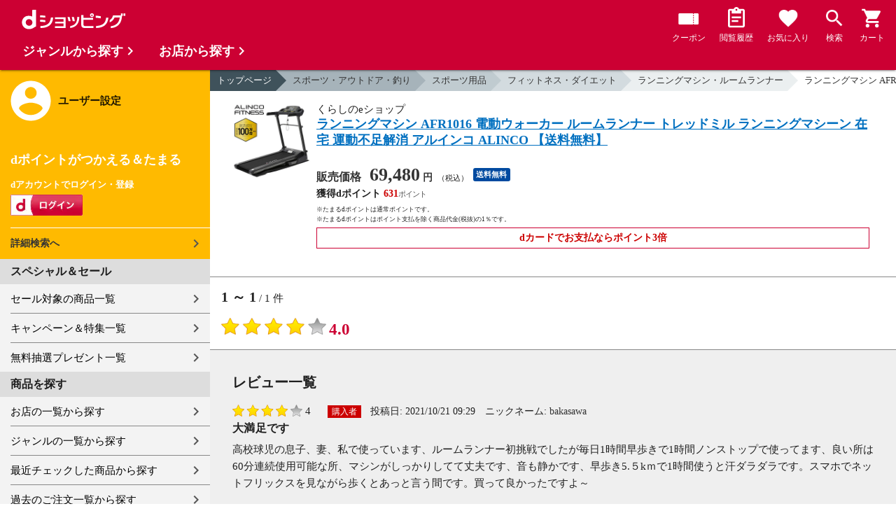

--- FILE ---
content_type: text/html;charset=UTF-8
request_url: https://dshopping.docomo.ne.jp/reviews/?product_code=067xs349
body_size: 8679
content:















<!doctype html>
<html lang="ja">
<head>



















<!-- Google Tag Manager -->
<script>
	(function(w,d,s,l,i){w[l]=w[l]||[];w[l].push({'gtm.start':new Date().getTime(),event:'gtm.js'});
	var f=d.getElementsByTagName(s)[0],j=d.createElement(s),dl=l!='dataLayer'?'&l='+l:'';
	j.async=true;
	j.src='https://www.googletagmanager.com/gtm.js?id='+i+dl;
	f.parentNode.insertBefore(j,f);})(window,document,'script','dataLayer','GTM-WSMFSBX');
</script>
<!-- End Google Tag Manager -->

<meta http-equiv="content-language" content="ja" />
<meta name="author" content="ＮＴＴドコモ" />
<meta name="copyright" content="©NTTdocomo" />

<link rel="apple-touch-icon-precomposed" href="/icon/icd_docomoliveux_dshopping_192.png">

<meta property="og:site_name" content="dショッピング" />

<meta property="fb:app_id" content="269393483208014" />

<meta name="twitter:card" content="summary" />
<meta name="twitter:site" content="@docomo" />
<meta name="google-site-verification" content="ocuekU4QshU3Y2NmsrswldfSlbtLenLFQxQibB_1rqM" />

<meta charset="UTF-8" />
<meta http-equiv="X-UA-Compatible" content="IE=edge" />
<meta name="viewport" content="width=device-width,minimum-scale=1,initial-scale=1" />


<title>商品のレビュー一覧ページ |ランニングマシン  AFR1016  電動ウォーカー ルームランナー トレッドミル ランニングマシーン 在宅 運動不足解消   アルインコ ALINCO   【送料無料】|ドコモの通販サイト - dショッピング</title>
		<meta name="keywords" content="レビュー一覧,ランニングマシン  AFR1016  電動ウォーカー ルームランナー トレッドミル ランニングマシーン 在宅 運動不足解消   アルインコ ALINCO   【送料無料】,dショッピング,通販,電話料金合算払い"/>
		<meta name="description" content="ランニングマシン  AFR1016  電動ウォーカー ルームランナー トレッドミル ランニングマシーン 在宅 運動不足解消   アルインコ ALINCO   【送料無料】のレビュー一覧のページです。dショッピングはドコモが運営する総合通販。 (品番：067xs349)商品説明：＞ スポーツ・アウトドア・釣り

＞ ス"/>
		<link rel="stylesheet" href="https://fonts.googleapis.com/icon?family=Material+Icons"/>
		<link rel="stylesheet" href="/excludes/ds/css/frame.css"/>
		<link rel="stylesheet" href="/excludes/ds/css/default.css"/>
		<script type="text/javascript" src="/excludes/ds/js/cmn.js"></script>
		<script type="text/javascript" src="/excludes/ds/js/nav-sp.js"></script>
		<script type="text/javascript" src="/excludes/ds/js/_framework.js"></script>
		<!-- Template 共通CPNT読込 -->

		<!-- ページ自由記述 -->
		<link rel="stylesheet" href="/excludes/ds/css/slider-pro.min.css">
		<link rel="stylesheet" href="/excludes/ds/css/product.css">
		<link rel="stylesheet" href="/excludes/ds/css/review.css">
		<script type="text/javascript" src="/excludes/ds/js/module.js"></script>
		<script type="text/javascript" src="/excludes/ds/js/review_report.js"></script>
		<meta name="robots" content="noindex,follow">
		<meta property="og:url" content="/reviews?product_code=067xs349">
		<meta property="og:title" content="商品のレビュー一覧ページランニングマシン  AFR1016  電動ウォーカー ルームランナー トレッドミル ランニングマシーン 在宅 運動不足解消   アルインコ ALINCO   【送料無料】|ドコモの通販サイト - dショッピング">
		<meta property="og:description" content="ランニングマシン  AFR1016  電動ウォーカー ルームランナー トレッドミル ランニングマシーン 在宅 運動不足解消   アルインコ ALINCO   【送料無料】のレビュー一覧のページです。dショッピングはドコモが運営する総合通販。 (品番：067xs349)商品説明：＞ スポーツ・アウトドア・釣り

＞ ス">
		<meta property="og:image" content="https://dshopping.docomo.ne.jp/images/product/067/ma49/large/main-xs349.jpg">
		<meta name="twitter:title" content="商品のレビュー一覧ページランニングマシン  AFR1016  電動ウォーカー ルームランナー トレッドミル ランニングマシーン 在宅 運動不足解消   アルインコ ALINCO   【送料無料】|ドコモの通販サイト - dショッピング">
		<meta name="twitter:description" content="ランニングマシン  AFR1016  電動ウォーカー ルームランナー トレッドミル ランニングマシーン 在宅 運動不足解消   アルインコ ALINCO   【送料無料】のレビュー一覧のページです。dショッピングはドコモが運営する総合通販。 (品番：067xs349)商品説明：＞ スポーツ・アウトドア・釣り

＞ ス">
		<script type="text/javascript" src="/excludes/ds/js/_gtm.js"></script>
	


















<script>
	window.ajaxGetLoginInfo = $.ajax({
		type: 'POST',
		url: '/ajaxGetLoginInfo',
		cache: false,
	});

	(function() {
		'use strict';

		var setGaUserInfo = function(json) {
			
			if (json.accountId) {
				window.dataLayer = window.dataLayer || [];
				dataLayer.push({'accountID': json.accountId});
			}

			var login = 'notlogin';
			var stageRankName = '';
			var dPoint = '0';
			var limitDPoint = '0';
			var limitDPointEndDate = '';
			var favoriteItemCount = '0';
			if (json.userId != null) {
				login = 'login';
				if (json.stageRankName != null) {
					stageRankName = json.stageRankName;
				}
				if (json.dPoint != null) {
					dPoint = json.dPoint.toString();
				}
				if (json.limitDPoint != null) {
					limitDPoint = json.limitDPoint.toString();
				}
				if (json.limitDPointEndDate != null) {
					limitDPointEndDate = json.limitDPointEndDate.replace(/\//g, '');
				}
				if (json.favoriteItemCount != null) {
					favoriteItemCount = json.favoriteItemCount.toString();
				}
			}
			window.gv = window.gv || new GlobalVariable();
			gv.cmn_setUserInfo(
				login, // login
				'', // dID
				stageRankName, // master_rank
				dPoint, // point
				limitDPoint, // limit_point
				limitDPointEndDate, // limit_point_end_date
				favoriteItemCount // fav_no
			);
		}

		$.when(window.ajaxGetLoginInfo).then(function(json) {
			setGaUserInfo(json);
		});

		var userInfoOutput = function(json) {
			var userHtml = '';
			if (json.userId != null) {
				userHtml += '<script>';
				userHtml += 'var userInfo = {';
				userHtml += 'user_id: "' + json.operationId + '",';
				userHtml += 'gender: "' + json.sex + '",';
				userHtml += 'create_date: "' + new Date(json.createdDateString) + '",';
				userHtml += 'purchased: ' + json.purchased + ',';
				userHtml += 'prefecture_code: ' + json.prefectureCode + ',';
				userHtml += 'account_id: "' + json.accountId + '",';
				userHtml += '};';
				userHtml += 'dataLayer.push({\'uid\':\'' + json.operationId + '\'});';
				userHtml += '<\/script>';
				$('.header').append(userHtml);
			}
		}

		$(function() {
			$.when(window.ajaxGetLoginInfo).then(function(json) {
				userInfoOutput(json);
			});
		});
	}());
</script>


<script src="/js/sp/access_check.js" defer></script>


<link rel="preconnect" href="https://dev.visualwebsiteoptimizer.com" />
<script type='text/javascript' id='vwoCode'>
window._vwo_code=window._vwo_code || (function() {
var account_id=714329,
version = 1.5,
settings_tolerance=2000,
library_tolerance=2500,
use_existing_jquery=(typeof jQuery == 'function'),
is_spa=1,
hide_element='body',
hide_element_style = 'opacity:0 !important;filter:alpha(opacity=0) !important;background:none !important',
f=false,d=document,vwoCodeEl=d.querySelector('#vwoCode'),code={use_existing_jquery:function(){return use_existing_jquery},library_tolerance:function(){return library_tolerance},hide_element_style:function(){return'{'+hide_element_style+'}'},finish:function(){if(!f){f=true;var e=d.getElementById('_vis_opt_path_hides');if(e)e.parentNode.removeChild(e)}},finished:function(){return f},load:function(e){var t=d.createElement('script');t.fetchPriority='high';t.src=e;t.type='text/javascript';t.onerror=function(){_vwo_code.finish()};d.getElementsByTagName('head')[0].appendChild(t)},getVersion:function(){return version},getMatchedCookies:function(e){var t=[];if(document.cookie){t=document.cookie.match(e)||[]}return t},getCombinationCookie:function(){var e=code.getMatchedCookies(/(?:^|;)\s?(_vis_opt_exp_\d+_combi=[^;$]*)/gi);e=e.map(function(e){try{var t=decodeURIComponent(e);if(!/_vis_opt_exp_\d+_combi=(?:\d+,?)+\s*$/.test(t)){return''}return t}catch(e){return''}});var i=[];e.forEach(function(e){var t=e.match(/([\d,]+)/g);t&&i.push(t.join('-'))});return i.join('|')},init:function(){if(d.URL.indexOf('__vwo_disable__')>-1)return;window.settings_timer=setTimeout(function(){_vwo_code.finish()},settings_tolerance);var e=d.createElement('style'),t=hide_element?hide_element+'{'+hide_element_style+'}':'',i=d.getElementsByTagName('head')[0];e.setAttribute('id','_vis_opt_path_hides');vwoCodeEl&&e.setAttribute('nonce',vwoCodeEl.nonce);e.setAttribute('type','text/css');if(e.styleSheet)e.styleSheet.cssText=t;else e.appendChild(d.createTextNode(t));i.appendChild(e);var n=this.getCombinationCookie();this.load('https://dev.visualwebsiteoptimizer.com/j.php?a='+account_id+'&u='+encodeURIComponent(d.URL)+'&f='+ +is_spa+'&vn='+version+(n?'&c='+n:''));return settings_timer}};window._vwo_settings_timer = code.init();return code;}());
</script>


</head>

<body id="review">
	













<!-- Google Tag Manager (noscript) -->
<noscript><iframe src="https://www.googletagmanager.com/ns.html?id=GTM-WSMFSBX" height="0" width="0" style="display:none;visibility:hidden"></iframe></noscript>
<!-- End Google Tag Manager (noscript) -->

	<div id="fwCms_wrapper" class="ds-wrap">
		<header class="header">
			<div class="fwCms_box frame_HD" frame_id="HD">

				
				
				
					














<header class="mdl-color-text--white header--products" id="header">
	<button class="btn_menu" id="sidebarBtn" type="button"></button>
	<span id="site_name"> <a href="/"> <img src="/excludes/ds/img/logo.svg" alt="dショッピング">
	</a></span>
	<div class="header-menu">
		<ul class="header-menu_nav">
			<li class="header-menu_nav_list">
				<a href="/member/mycoupon" class="head-nav head-nav_coupon">
					<p class="head-nav-txt">クーポン</p>
				</a>
			</li>
			<li class="header-menu_nav_list">
				<a href="/member/history" class="head-nav head-nav_history">
					<p class="head-nav-txt">閲覧履歴</p>
				</a>
			</li>
			<li class="header-menu_nav_list">
				<a href="/member/favorite" class="head-nav head-nav_favorite">
					<p class="head-nav-txt">お気に入り</p>
				</a>
			</li>
			<li class="header-menu_nav_list">
				<a href="/products_search/index.html" class="head-nav head-nav_search">
					<p class="head-nav-txt">検索</p>
				</a>
			</li>
			<li class="header-menu_nav_list">
				<a href="/cart" class="head-nav head-nav_cart">
					<button class="js-cart-button"></button>
					<p class="head-nav-txt">カート</p>
				</a>
			</li>
		</ul>
	</div>
</header>


<script>
	$(function() {
		'use strict';

		var updateCartItemCount = function(json) {
			if (json.cartItemCount > 0) {
				var $cartButton = $('.head-nav_cart');
				if ($cartButton.find('.cartlot').length == 0) {
					var html = '<p class="head-nav-txt">カート</p><span class="cartlot">' + json.cartItemCount + '</span>';
					$cartButton.html(html);
				}
			}
		}

		
		var updateCouponItemCount = function(json) {
			if (json.availableCouponCount > 0) {
				var $couponButton = $('.head-nav_coupon');
				if ($couponButton.find('.couponlot').length == 0) {
					var html = '<p class="head-nav-txt">クーポン</p><span class="couponlot">' + json.availableCouponCount + '</span>';
					$couponButton.html(html);
				}
			}
		}

		$.when(window.ajaxGetLoginInfo).then(function(json) {
			updateCartItemCount(json);
			updateCouponItemCount(json);
		});
	});
</script>

				

			</div>
		</header>
		<div class="mainArea mainArea--products">
			<div class="fwCms_contentsArea fwCms_leftMenu">
				<div class="fwCms_box frame_LM" frame_id="LM">

					
					

















<nav class="sidebar js-offcanvas-left" id="sidebar">
	<div id="sidebarChild">
		<section id="userInfo">
			<h2>ユーザー設定</h2>

			<span class="js-side-menu-login-info">
			</span>

		</section>

		<section class="menu">
			<h2>スペシャル＆セール</h2>
			<ul>
				<li><a href="/products_search?sales_distribution=2"> セール対象の商品一覧 </a></li>
				<li><a href="/campaign"> キャンペーン＆特集一覧 </a></li>
				<li><a href="/present_search/search?from=side_nav"> 無料抽選プレゼント一覧 </a></li>
			</ul>
		</section>
		<section class="menu">
			<h2>商品を探す</h2>
			<ul>
				<li><a href="/partner"> お店の一覧から探す </a></li>
				<li><a href="/genre"> ジャンルの一覧から探す </a></li>
				<li><a href="/member/history"> 最近チェックした商品から探す </a></li>
				<li><a href="/history/purchase"> 過去のご注文一覧から探す </a></li>
				<li><a href="/ranking"> ランキングから探す </a></li>
				<li><a href="/article"> おすすめ記事一覧から探す </a></li>
			</ul>
		</section>
		<section class="menu">
			<h2>ヘルプ</h2>
			<ul>
				<li><a href="/guide"> ご利用ガイド </a></li>
				<li><a href="/guide/dcard_gold/"> dカード年間ご利用額特典 </a></li>
				<li><a href="/help"> ヘルプ／お問い合わせ </a></li>
				<li><a href="/information"> お知らせ </a></li>
				<li><a href="/guide/frequently-asked-questions"> よくあるご質問 </a></li>
				<li><a href="/welcome"> はじめての方へ </a></li>
			</ul>
		</section>
		<section class="menu">
			<h2>ご利用規約・他</h2>
			<ul>
				<li><a href="/term/terms-of-service"> ご利用規約 </a></li>
				<li><a href="https://www.nttdocomo.co.jp/utility/privacy/?utm_source=dshopping&utm_medium=owned&utm_campaign=corp_201808_from-dshopping-to-crp-privacy"> プライバシーポリシー </a></li>
				<li><a href="/term/tokushouhou"> 特定商取引法に関する表示 </a></li>
			</ul>
		</section>
		<section class="menu">
			<h2>おすすめサービス</h2>
			<ul>
				<li><a href="https://dshopping-3ple.docomo.ne.jp/?utm_source=dshopping&utm_medium=ins&utm_campaign=left_menu"> dショッピング サンプル百貨店 </a></li>
				<li><a href="https://dshopping-furusato.docomo.ne.jp/"> dショッピング ふるさと納税百選 </a></li>
				<li><a href="https://dpoint.docomo.ne.jp/index.html?utm_source=dshopping&utm_medium=free-display&utm_campaign=dpc_202202_free-display-dshopping-pointuse-apeal-04"> もっとおトクに dポイントクラブ </a></li>
				<li><a href="https://dfashion.docomo.ne.jp/?utm_medium=owned&utm_source=dshopping&utm_campaign=dfashion_202202_recommend"> ファッション通販 d fashion </a></li>
			</ul>
		</section>

		<section class="login-box js-side-menu-login-button">
			
			<a class="btn btn_logout pop_other_account cboxElement" title=" " href="/member/authentication/relogin">ログアウト</a>
		</section>
	</div>
</nav>


<script>
	$(function() {
		'use strict';

		var updateLoginInfo = function(json) {
			var html = '';
			if (json.userId != null) {
				html += '<div class="on-login active">';
				if (!json.daccountErrorFlag) {
					if (json.maskDocomoId != null && json.maskDocomoId != '') {
						html += '<p>dアカウント : <span>' + json.maskDocomoId + '</span>様</p>';
					} else {
						html += '<p>dアカウント : <span>未発行</span></p>';
					}
				}
				if (!json.dpointDispOffFlag && json.dPointComma != null) {
					var maxPrice = json.dPoint > 0 ? json.dPoint : '';
					html += '<p>dポイント 残高 : <span>' + json.dPointComma + '</span>p</p>';
					html += '<a href="/products_search?max_price=' + maxPrice + '"><button class="btn btn_link_search">ポイント残高から検索</button></a>';
				}
				html += '  <ul class="linkList">';
				html += '    <li><a href="/products_search/index.html">詳細検索へ</a></li>';
				html += '    <li><a href="/member/mypage">マイページ</a></li>';
				html += '    <li><a href="/member/mycoupon">マイクーポンページ</a></li>';
				html += '  </ul>';
				html += '</div>';
			} else {
				html += '<div class="no-login active">';
				html += '  <h3>dポイントがつかえる＆たまる</h3>';
				html += '  <h4>dアカウントでログイン・登録</h4>';
				html += '  <a class="d-btn" href="/member/authentication/loginFromSideMenu"><img alt="ログイン" src="/excludes/ds/img/login.gif"></a>';
				html += '  <ul class="linkList">';
				html += '    <li><a href="/products_search/index.html">詳細検索へ</a></li>';
				html += '  </ul>';
				html += '</div>';
			}
			$('.js-side-menu-login-info').html(html);
		}

		var updateLoginButton = function(json) {
			if (json.userId == null) {
				var html = '<a class="btn btn_logout" title=" " href="/member/authentication/loginFromSideMenu">ログイン</a>';
				$('.js-side-menu-login-button').html(html);
			}
		}

		$.when(window.ajaxGetLoginInfo).then(function(json) {
			updateLoginInfo(json);
			updateLoginButton(json);
		});
	});
</script>


				</div>
				<div class="fwCms_box frame_MB ds-container" frame_id="MB">

					
					<!-- 商品レビュー一覧 -->
		<nav id="breadcrumbs">
			<ul class="category-bread-link">
				<li>
					<a href="/">トップページ</a>
				</li>
				<li>
					<a href="/genre/hobby?genre_code=12">スポーツ・アウトドア・釣り</a>
				</li>
				<li>
					<a href="/products_search?category_uri=1211000000&amp;genre_code=12">スポーツ用品</a>
				</li>
				<li>
						<a href="/products_search?category_uri=1211000000%2F1211029000&amp;genre_code=12">フィットネス・ダイエット</a>
					</li>
				<li>
						<a href="/products_search?category_uri=1211000000%2F1211029000%2F1211029003&amp;genre_code=12">ランニングマシン・ルームランナー</a>
					</li>
				<li>
					<a href="/products/067xs349?">ランニングマシン  AFR1016  電動ウォーカー ルームランナー トレッドミル ランニングマシーン 在宅 運動不足解消   アルインコ ALINCO   【送料無料】</a>
				</li>
				<li>
				    <span>レビュー一覧</span>
				</li>
			</ul>
		</nav>

		<script type="text/javascript">
			//<!--
			$(window).on('load', function(){
				if ($('#FOSH790_MESSAGE').length > 0) {
					var message = $('#FOSH790_MESSAGE').val();
					message = message.replace(/\\n/, "\n");
					alert(message);
				}
			});
			-->
		</script>

		<input type="hidden" name="productCode" value="067xs349" />
		<input type="hidden" name="targetReviewId" value="" />
		<input type="hidden" name="isLogin" value="false" />
		<input type="hidden" name="displayMode" value="" />
		<input type="hidden" name="page" value="1" />
		<div class="item-list">
			<div class="item">
				<div class="thumb">
					<a href="/products/067xs349?">
						<img src="https://dshopping.docomo.ne.jp/images/product/067/ma49/large/main-xs349.jpg" alt="ランニングマシン  AFR1016  電動ウォーカー ルームランナー トレッドミル ランニングマシーン 在宅 運動不足解消   アルインコ ALINCO   【送料無料】">
					</a>
				</div>
				<div class="product-spec">
					<!-- タグ -->
					<div class="brand">くらしのeショップ</div>
					<h1 class="title">
						<a class="linktxt" href="/products/067xs349?">ランニングマシン  AFR1016  電動ウォーカー ルームランナー トレッドミル ランニングマシーン 在宅 運動不足解消   アルインコ ALINCO   【送料無料】</a>
					</h1>
					<ul class="tagList">
						</ul>
					<!-- 価格 -->
					<div class="price-line">
						<div class="product-price">
							販売価格
							<div class="price">69,480</div>
							<span>
								円
							</span>
							<span class="tax-s">（税込）</span>
						</div>
						<div class="tag tag-postage">送料無料</div>
						</div>
					<!-- ポイント -->
					<div class="point-line">
						<div class="point-info">
							<strong>
								獲得dポイント
								<span class="red">631</span>
							</strong>
							<!--ds_proddetail_get_docomo_point_ALL-->
							<p style="font-size: 9px;margin: 0;">
								※たまるdポイントは通常ポイントです。
							</p>
							<p style="font-size: 9px;margin: -10px 0 0;">
								※たまるdポイントはポイント支払を除く商品代金(税抜)の1％です。
							</p>
							<strong class="red" style="text-align: center;border: 1px solid #cc0033;padding: 4px;">
								dカードでお支払ならポイント3倍
							</strong>
							<!--//ds_proddetail_get_docomo_point_ALL-->
						</div>
					</div>
					<!-- /item-detail -->
				</div>
				<!-- /product-spec -->
			</div>
			<!-- /item -->
		</div>
		<style>
			<!--
				.pager li.page-num {
					width:11%!important;
				}
			-->
		</style>
		<!-- -->
		<!--▼▼投稿が0件の場合-->
		<!--▲▲投稿が0件の場合-->
		<p>
				<span>
				</span>
			</p>

			<div id="average-rating-block">
				<p class="search-num">
					<span class="current"><span>1</span> ～ <span>1</span></span> / <span>1</span> 件</p>
				<ul class="average-rating">
						<li>
							<span>
								<img src="https://c1.dmarket.docomo.ne.jp/review/base/img/pc/evaluateAverage_4.0.png">
							</span>
						</li>
						<li class="rating_score"><span>4.0</span></li>
					</ul>
				</div>

			<div class="section--box bgc-gp mgnb16">
				<h2>
					レビュー一覧
				</h2>

				<section class="review-area">
					<input type="hidden" name="review-lines" value="4">

					<div class="review-block">
							<ul class="user-review">
								<li class="user-review-star">
										<img src="https://c1.dmarket.docomo.ne.jp/review/base/img/pc/evaluate_4.png">
									</li>
									<li class="review-point" style="margin-right: 20px;">4</li>
								<li>
									<ul class="review-icons-inner" style="margin-left: 0px;">
										<li><span class="buyer-icon">購入者</span></li>
										<li>
											<span class="partner-icon">
												<img alt="" src="">
											</span>
										</li>
									</ul>
								</li>
							</ul>
							<ul class="review-data">
								<li class="post-time">
									投稿日:
									<span class="date">2021/10/21 09:29</span>
								</li>
								<li class="contributor">
									ニックネーム:
									<span class="contributor-name">
										<a href="https://d.dmkt-sp.jp/review/user_review/index.html?storeId=SHOP&reviewerId=153013&returnUrl=https%3A%2F%2Fdshopping.docomo.ne.jp%2Freviews%2F%3Fproduct_code%3D067xs349%26page%3D1">bakasawa</a>
										</span>
								</li>
							</ul>
							<h5 class="review-ttl">大満足です</h5>
							<p class="review-txt">高校球児の息子、妻、私で使っています、ルームランナー初挑戦でしたが毎日1時間早歩きで1時間ノンストップで使ってます、良い所は60分連続使用可能な所、マシンがしっかりしてて丈夫です、音も静かです、早歩き5.５kｍで1時間使うと汗ダラダラです。スマホでネットフリックスを見ながら歩くとあっと言う間です。買って良かったですよ～<br /></p>
							<p class="useful">
								<span class="useful-count">1</span> 人が「参考になった」と投票しています。
							</p>
							<div class="review-button-area" data-reviewid="268340">
								<p class="judge-btn review-action">
									<a class="btn btn_sm btn-review-useful" href="javascript:void(0);">
										参考になった
									</a>
									<a class="report linktxt link-review-report" href="#pop_report_confirm">
										不適切なレビューを報告する
									</a>
								</p>
								<p class="judge-btn review-thanks" style="display: none;">
									ご意見をお寄せくださり、ありがとうございます。
								</p>
							</div>
						</div>
					</section>
			</div>

			<div class="search--section-btm">
				<p class="search-num">
					<span>
						<span class="current"><span>1</span> ～ <span>1</span></span> / <span>1</span> 件</span>
				</p>
				<nav class="pager-wrap">
					<nav class="pager-wrap"><ul class="pager"><li class="page-num"><span class="selected">1</span></ul><div class="page-txt">1/1</div></nav></nav>
			</div>
		<!-- 違反を報告確認ポップアップ -->
		<div style="display: none">
			<div class="pop_content" id="pop_report_confirm">
				<p>このレビューが不適切であり、削除される事が望ましいと思われる場合は、下記ボタンを押下してください。</p>
				<p><small>この機能はレビューの削除をお約束するものではございません。</small></p>
				<ul class="btn-grp">
					<li>
						<a class="btn btn_sm btn_agree" id="agree_report" href="javascript:void(0);">報告する</a>
					</li>
					<li>
						<a class="btn btn_sm btn_agree" onclick="$.colorbox.close(); return false;">報告しない</a>
					</li>
				</ul>
			</div>
		</div>

		<!-- 違反を報告完了ポップアップ -->
		<div style="display: none">
			<div class="pop_content" id="pop_report_finish">
				<p>ご意見をお寄せくださり、ありがとうございます。</p>
				<p><small>この機能はレビューの削除をお約束するものではございません。</small></p>
				<ul class="btn-grp">
					<li>
						<a class="btn btn_sm btn_agree" onclick="$.colorbox.close(); return false;">閉じる</a>
					</li>
				</ul>
			</div>
		</div>

		<div class="link--boxlist-1">
			<ul class="link-list link-back icn-home">
				<li>
					<a href="/"><span>トップページに戻る</span></a>
				</li>
			</ul>
		</div>
	

					
					
						<footer>

							
							
							
							














<div class="footer_inner">
	<div class="ds-row">
		<div class="col-6">
			<ul>
				<li><a href="/products_search/index.html">商品を探す</a></li>
				<li><a href="/member/favorite">お気に入り商品</a></li>
				<li><a href="/member/history">最近チェックした商品</a></li>
				<li><a href="/genre">取り扱いジャンル一覧</a></li>
				<li><a href="/partner">取り扱い店舗一覧</a></li>
			</ul>
			<ul>
				<li><a href="/article">おすすめ記事一覧</a></li>
				<li><a href="/cart">カート</a></li>
				<li><a href="/member/mypage">マイページ</a></li>
				<li><a href="https://service.smt.docomo.ne.jp/cgi7/set/changeinfoview?serviceurl=https%3A%2F%2Fdshopping.docomo.ne.jp%2F">ポイント表示設定</a></li>
				<li><a href="/guide">ご利用ガイド</a></li>
			</ul>
		</div>
		<div class="col-6">
			<ul>
				<li><a href="/help">ヘルプ／お問い合わせ</a></li>
				<li><a href="/information">お知らせ</a></li>
				<li><a href="/guide/frequently-asked-questions">よくあるご質問</a></li>
				<li><a href="/welcome">はじめての方へ</a></li>
			</ul>
			<ul>
				<li><a href="/term/terms-of-service">ご利用規約</a></li>
				<li><a href="https://www.nttdocomo.co.jp/utility/privacy/">プライバシーポリシー</a></li>
				<li><a href="/term/userdata/">お客さまご利用端末からの情報の外部送信について</a></li>
				<li><a href="/term/tokushouhou">特定商取引法に関する表示</a></li>
			</ul>
		</div>
	</div>
</div>
<section class="newshop">
	 <style>
		.newshop .footer_inner p {color:#fff;}
		.newshop .footer_inner p a:link,.newshop .footer_inner p a:hover,.newshop .footer_inner p a:visited,.newshop .footer_inner p a:active{color: #fff; text-decoration: underline;}
	</style>
	<div class="footer_inner">
		<p>※出店に関するお問い合わせは<a href="/store_entry/">こちら</a></p>
	</div>
</section>
							
							














<address>© NTT DOCOMO</address>


						</footer>
					
				</div>
			</div>
		</div>
		<div class="footer">
			<div class="fwCms_box frame_FT" frame_id="FT">

				
				














<script src="/excludes/ds/js/dsFOSH201.js" defer></script>

<div id="sidebar-category" class="js-offcanvas-right">
	<h2>商品を探す</h2>
	<div id="sidebar-categoryInner" class="sidebar-category-inner">
		<section class="nav-category-section" id="search_genre">
			<h3>ジャンルから探す</h3>
		</section>
		<section class="nav-category-section" id="search_shop">
			<h3>お店から探す</h3>
		</section>
		<section class="nav-category-section" id="search_runking">
			<h3>ランキングから探す</h3>
		</section>
	</div>
</div>


				
				

			</div>
		</div>
	</div>
</body>
</html>


--- FILE ---
content_type: application/javascript
request_url: https://dshopping.docomo.ne.jp/excludes/ds/js/_framework.js
body_size: 10589
content:
// JavaScript Document（framework共通）
var fwMsgAjaxURL    = "/ajax/FOCM750.json"
	, fwPrmErrArray   = ['DEBUG','INFO','WARN','ERROR','FATAL']
	, fwPrmErrLevel   = 3  //FatalLevel は + 1
	, fwPrmErrPageUrl = '/error/system'
	, outputAjaxErrorUrl = '/ajax_api/output_ajax_error'
;
/* document ready */
$(document).ready(function()
{
	getAdditionalParam();

	$.when(window.ajaxGetCsrfToken).then(function(json) {
		// カートへ入れる処理
		$(document).on('click', '.addCart', function(e){
			var thisObj = $(this);
			e.stopPropagation();
			e.preventDefault();
			var product_code = thisObj.attr('p');
			var sku = thisObj.attr('s');
			var quantity = thisObj.attr('q');
			var management_id = thisObj.attr('m');
			var cart_flg = thisObj.attr('c');
			var $csrfToken = $('[name="$csrfToken"]').val();

			if ( cart_flg == undefined || cart_flg.length == '0' ) cart_flg = 0;
			var result = add_cart(product_code, sku, quantity, management_id, cart_flg, $csrfToken);
		});
		$(document).on('click', '.addFavoriteProduct', function(e){
      		var thisObj = $(this);
			e.stopPropagation();
			e.preventDefault();
			var product_name = thisObj.attr('pn');
			var product_code = thisObj.attr('p');
			var sku = thisObj.attr('s');
			var price = thisObj.attr('pp');
			var partner_name = thisObj.attr('wn');
			var large_category = thisObj.attr('lc');
			var middle_category = thisObj.attr('mc');
			var small_category = thisObj.attr('sc');
			var management_id = thisObj.attr('m');
			var $csrfToken = $('[name="$csrfToken"]').val();
			var publish_id = thisObj.attr('publishid');

			if (thisObj.hasClass('selected')) {
				// 解除処理
				deleteFavoriteProduct(
					publish_id,
					product_name,
					product_code,
					sku,
					price,
					partner_name,
					large_category,
					middle_category,
					small_category,
					management_id,
					$csrfToken,
					thisObj
				);
			} else {
				// 追加処理
				addFavoriteProduct(
					product_name,
					product_code,
					sku,
					price,
					partner_name,
					large_category,
					middle_category,
					small_category,
					management_id,
					$csrfToken,
					thisObj
				);
			}
		});

		// お気に入り商品登録処理（閲覧履歴）
		$(document).on('click', '.addFavoriteProductHis', function(e){
			var thisObj = $(this);
			e.stopPropagation();
			e.preventDefault();
			var product_name = thisObj.attr('pn');
			var product_code = thisObj.attr('p');
			var sku = thisObj.attr('s');
			var price = thisObj.attr('pp');
			var partner_name = thisObj.attr('wn');
			var large_category = thisObj.attr('lc');
			var middle_category = thisObj.attr('mc');
			var small_category = thisObj.attr('sc');
			var management_id = thisObj.attr('m');
			var $csrfToken = $('[name="$csrfToken"]').val();

			var result = addFavoriteProductHis(
				product_name,
				product_code,
				sku,
				price,
				partner_name,
				large_category,
				middle_category,
				small_category,
				management_id,
				$csrfToken,
				thisObj
			);
		});
		// 抽選商品のお気に入り商品登録処理
		$(document).on('click', '.addFavoritePresentProduct', function(e){
			var thisObj = $(this);
			e.stopPropagation();
			e.preventDefault();
			var present_product_id = thisObj.attr('id');
			var present_product_name = thisObj.attr('name');
			var present_product_code = thisObj.attr('code');
			var sku = thisObj.attr('sku');
			var company_name = thisObj.attr('cn');
			var large_category = thisObj.attr('lc');
			var middle_category = thisObj.attr('mc');
			var small_category = thisObj.attr('sc');
			var management_id = thisObj.attr('mid');
			var $csrfToken = $('[name="$csrfToken"]').val();

			if (thisObj.hasClass('selected')) {
				deleteFavoritePresentProduct(
					present_product_id,
					present_product_name,
					present_product_code,
					sku,
					company_name,
					large_category,
					middle_category,
					small_category,
					management_id,
					$csrfToken,
					thisObj
				);
			} else {
				addFavoritePresentProduct(
					present_product_id,
					present_product_name,
					present_product_code,
					sku,
					company_name,
					large_category,
					middle_category,
					small_category,
					management_id,
					$csrfToken,
					thisObj
				);
			}
		});
	});
	// 商品再入荷待ち追加処理
	$(document).on('click', '.addRestockNotice', function(e){
		var thisObj = $(this);
		e.stopPropagation();
		e.preventDefault();
		var product_code = thisObj.attr('p');
		var sku = thisObj.attr('s');
		var management_id = thisObj.attr('m');
		var result = addRestockNotice(product_code, sku, management_id, thisObj);
	});
	// お気に入りショップ追加処理
	$(document).on('click', '.addFavoriteShop', function(e){
		var thisObj = $(this);
		e.stopPropagation();
		e.preventDefault();
		var shop_code = thisObj.attr('s');
		var product_type = thisObj.attr('p');
		var result = addFavoriteShop(shop_code, product_type, thisObj);
	});
});

/*
 * @function fwGetMessage
 *           指定されたメッセージコードに対応するメッセージを xx_common_message から取得する
 * @params   msgCd{String}     メッセージコード ※必須
 * @params   prmArry{JS Array} パラメータ置換用変数配列
 * @returns  msgTxt{String}    メッセージコードに対応するメッセージ
 */
function fwGetMessage( msgCd ,prmArry ){
	// 引数チェック
	if ( msgCd == undefined || (msgCd == null ? '' : msgCd + '').trim() == '' ){
		return;
	}
	var msgUrl = fwMsgAjaxURL
		, msgTxt = ""
	;
	// ajaxでメッセージ取得
	$.ajax({
		"type"         : "POST",
		"scriptCharset": "utf-8",
		"url"          : msgUrl,
		"data"         : {"MSG_CD" : msgCd},
		"cache"        : false,
		"dataType"     : "json",
		"async"        : false,
		"contentType"  : "application/x-www-form-urlencoded; charset=UTF-8",
		"success"      : function (json) {
			if ( json.$ErrorInfo === undefined || json.$ErrorInfo.length == 0 ){
				// 取得したメッセージを格納
				msgTxt = json.RE[0].MSG_DESC;
			} else {
				fwDispMessage([{ErrMessage:"通信に失敗しました"}]);
			}
		},
		"error"        : function() {
				fwDispMessage([{ErrMessage:"通信に失敗しました"}]);
			}
	});
	// 引数チェック
	if ( prmArry != undefined || prmArry != '' ){
		// 逆サニタイジング
		msgTxt = msgTxt.split( '&amp;'  ).join( '&' );
		msgTxt = msgTxt.split( '&quot;' ).join( '"' );
		msgTxt = msgTxt.split( '&#39;'  ).join( '\'' );
		msgTxt = msgTxt.split( '&lt;'   ).join( '<' );
		msgTxt = msgTxt.split( '&gt;'   ).join( '>' );
		// 変換処理
		var cnt = 0;
		for ( var key in prmArry ){
			var rep = '[' + cnt + ']';
			msgTxt = msgTxt.split( rep ).join( prmArry[key] );
			// カウンタ更新
			++cnt;
		}
	}
	return msgTxt;
};
/**
 * @function fwDispMessage
 *           $ErrorInfoをもらって、内容をエラーウィンドウ（alert）に表示する
 * @params   errorInfo{Array} エラー内容
 */
function fwDispMessage( errorInfo ){
	var msgArr = [];
	for (var i = 0, len = errorInfo.length; i < len; ++i) {
		msgArr[i] = decodeURIComponent(errorInfo[i].ErrMessage);
	}
	alert(msgArr.join("\n"));
};

/*
 * @function fwSetOverlay
 *           オーバーレイをSetする
 * @params   colorType{Number} 0：黒 1：白（ ※デフォルト：0 ）
 * @params   loadImg{Number}   0：無 1：有（ ※デフォルト：0 ）
 * @return   無し
 */
function fwSetOverlay( colorType,loadImg ){
	if ( colorType == undefined || colorType != 0 || colorType != 1 ){
		colorType = 0;
	}
	if ( loadImg == undefined || loadImg != 0 || loadImg != 1 ){
		loadImg = 0;
	}
	var setColor
		, color   = ''
		, opacity = ''
		, img     = '<img src="/framework/images/v2/loading.gif" style="margin:100px auto">';
	if ( color == 0 ){
		color   = '#000000';
		opacity = '0.1';
	} else {
		color = '#FFFFFF';
		opacity = '1';
	}
	if ( $('.fwWinOverlay').length == 0 ){
		var overlay = $('<div class="fwWinOverlay">');
		overlay.css({
			"position":"fixed",
			"width"   : "100%",
			"height"  : "100%",
			"top"     : "0px",
			"left"    : "0px",
			"z-index" : "2147483647",
			"background-color": color
		}).animate({"opacity":opacity},0);
		if ( loadImg == 1 ){
			overlay.append(img);
		}
		$('body').append(overlay);
	}
}

/*
 * @function fwRemoveOverlay
 *           オーバーレイをRemoveする
 * @params   無し
 * @return   無し
 */
function fwRemoveOverlay(){
	$('.fwWinOverlay').remove();
}

/*
 * @function fwAjaxAccess
 *           指定されたURLにAjax通信を実施する
 * @params   ajaxUrl{String}              Ajax通信するURL ※必須
 *           paramData{Json or jQueryObj} 送信パラメータ（Jsonオブジェクト or formオブジェクト）
 *           returnFunc{無名Function}     Callbackで呼ぶFunction
 *           returnType{String}           戻りタイプ（ json/text ※デフォルト：json） textにした場合はエラー判定等無しでそのまま返却
 *           errLevel{Number or String}   エラーとするLv または文字列[DEBUG/INFO/WARN/ERROR/FATAL]（ ※デフォルト：fwPrmErrLevel）
 *           method{post or get}          ※デフォルト：post
 *           async{false or true}         ※デフォルト：true
 * @return   無し
 * @return   無し
 */

function fwAjaxAccess( ajaxUrl, paramData, returnFunc, returnType, errLevel ,method, async ){
	//SETオーバーレイ
	fwSetOverlay(1,1);
	var paramType = '';
	// ajaxUrl存在チェック
	if ( ajaxUrl == undefined || (ajaxUrl == null ? '' : ajaxUrl + '').trim() == '' ){
		console.log('引数1 【ajaxUrl】 がありません。');
		//overlay除去
		fwRemoveOverlay();
		return;
	}
	// paramDataの存在＆型判定
	if ( paramData instanceof jQuery ){
		paramType = 'jQuery';
		// jQueryObjならserialize
		paramData = paramData.serialize();
	} else {
		// 文字列ならばparseする
		if ( typeof paramData == 'string' ) {
			try {
				// json化
				paramData = JSON.parse(paramData);
				paramType = 'Json';
				// csrf token
				if ( paramData.$csrfToken == undefined ) {
					paramData.$csrfToken = $('[name="$csrfToken"]').first().val();
				}
			} catch (e){
				console.log('引数2 【paramData】 がJsonでもjQueryObjectでもありません。');
				//overlay除去
				fwRemoveOverlay();
				return;
			}
		} else if ( typeof paramData == 'object' ) {
			//object型なら、そのまま引き渡す
		} else {
			console.log('引数2 【paramData】 がJsonでもjQueryObjectでもありません。');
			//overlay除去
			fwRemoveOverlay();
			return;
		}
	}
	// ※デフォルト：json
	if ( returnType == undefined || ((returnType == null ? '' : returnType + '').trim() != 'json' && (returnType == null ? '' : returnType + '').trim() != 'text') ){
		returnType = 'json';
	}
	// errLevel：値が無い場合はglobal定義値
	if ( errLevel ){
		if ( !isNaN(errLevel) && parseInt(errLevel,10) <= 4 ){
			errLevel = parseInt(errLevel,10);
		} else {
			errLevel = $.inArray(errLevel, fwPrmErrArray);
		}
	} else {
		errLevel = fwPrmErrLevel;
	}
	// ※デフォルト：post
	if ( method == undefined || ((method == null ? '' : method + '').trim() != 'post' && (method == null ? '' : method + '').trim() != 'get') ){
		method = 'post';
	}
	// ※デフォルト：true
	if ( async == undefined || (async != true && async != false) ){
		async = true;
	}
	//返却値
	var retval = true;
	$.ajax(
	{
		"type"         : method,
		"scriptCharset": "utf-8",
		"url"          : ajaxUrl,
		"data"         : paramData,
		"cache"        : false,
		"dataType"     : returnType,
		"async"        : async,
		"contentType"  : "application/x-www-form-urlencoded; charset=UTF-8",
		"error"        : function (e)
		{
			//サーバにエラー送信
			ajaxSendError(e, location.href, ajaxUrl);
			//overlay除去
			fwRemoveOverlay();
			location.href = fwPrmErrPageUrl;
		},
		"success"      : function (returnData)
		{
			if ( returnType == 'text' ){
				// タイプがtext時はそのまま返却
			} else if ( returnType == 'json' ){
				// $ErrorInfoがあるなら、エラーLv判定
				if ( returnData.$ErrorInfo != undefined && returnData.$ErrorInfo.length != 0 ){
					// 表示するエラーをString配列化する…同時にLEVEL評価
					var aryLen    = returnData.$ErrorInfo.length - 1
						, aryMsg    = new Array(aryLen)
						, aryCode   = new Array(aryLen)
						, aryLevel  = new Array(aryLen)
						, thisLevel = -1
						, maxLevel  = -1
						, msg       = ''
						, code      = ''
						, level     = ''
					;
					for ( var ix = 0; ix < returnData.$ErrorInfo.length; ix++){
						msg   = decodeURIComponent(returnData.$ErrorInfo[ix].ErrMessage);
						code  = decodeURIComponent(returnData.$ErrorInfo[ix].ErrCode);
						level = decodeURIComponent(returnData.$ErrorInfo[ix].ErrLevel);
						// コード表示
						//if( returnData.ERR[ix].ErrCode ){
						//	msg = code + "：" + msg;
						//}
						aryMsg[ix]   = msg;
						aryCode[ix]  = code;
						aryLevel[ix] = level;
						if (returnData.$ErrorInfo[ix].ErrLevel){
							thisLevel  = $.inArray(level, fwPrmErrArray);
						} else {
							// LEVELが無い場合はCoreのエラーとみなす
							thisLevel  = 5;
						}
						if ( thisLevel > maxLevel ){
							maxLevel = thisLevel;
						}
					}
					// 返却JSONの「LEVEL」が'FATAL'以上の場合はエラーページに遷移
					if ( maxLevel >= (fwPrmErrLevel + 1) ){
						fwAjaxFatalAction( fwPrmErrPageUrl, aryMsg )
						returnData = false;
					}
					// 返却JSONの「LEVEL」がエラー判定以上なら
					if ( maxLevel >= errLevel ){
						// メッセージを表示する
						fwErrorWindow(aryMsg, $(), aryLevel,'alert', aryCode);
						returnData = false;
					}
				}
			}
			// 指定のfunctionに引数セットしてコール
			fwReturnData( returnFunc, returnData, 0 );
			//overlay除去
			fwRemoveOverlay();
		}
	});
	//overlay除去
//	fwRemoveOverlay();
}

/*
 * @function ajaxSendError
 *           Ajax通信失敗時のエラー内容をサーバに送信
 * @params   error{Object} エラー
 * @params   referer{String} referer
 * @params   ajaxUrl{String} 元のajaxリクエストurl
 * @return   無し
 */
function ajaxSendError(error, referer, ajaxUrl){
    var errorText = "";
    var status = "";
    if (error) {
        status = error.status;
        errorText = error.responseText;
    }
	$.ajax({
		"type"         : "POST",
		"url"          : outputAjaxErrorUrl,
		"data"         : { status: status, responseText: errorText, referer: referer, ajaxUrl: ajaxUrl },
		"cache"        : false,
		"dataType"     : "json",
		"async"        : false,
		"contentType"  : "application/x-www-form-urlencoded; charset=UTF-8"
    })
}

/*
 * @function fwErrorWindow
 *           Ajax通信でFATALエラー発生時のふるまい
 * @params   errUrl{String}  遷移先
 *           aryMsg{Array}   エラーMsg
 * @return   無し
 */
function fwAjaxFatalAction(errUrl,aryMsg){
	var len = aryMsg.length;
	if ( len > 0){
		var wk  = '';
		for ( var ix = 0; ix < len; ix++ ){
			if (aryMsg[ix].length > 0 && aryMsg[ix] != " ") {
				wk = wk + aryMsg[ix] + '\n';
			}
		}
		alert(wk);
	}
	if ( errUrl ){
		if ( window.parent ){
			window.parent.location.href=errUrl;
		} else {
			location.href = errUrl;
		}
	}
}


/*
 * @function fwErrorWindow
 *           エラーメッセージの表示
 * @params   msg{Array}   エラー内容（配列） ※必須
 *           type{String} alert or confirm ※デフォルト：alert）
 * @return   無し
 */
function fwErrorWindow(msg, type, code){
	var status = 0;
	// msgが無ければ終了
	if ( msg == undefined || msg.length == 0 ) {
			return;
	}
	// type無ければデフォルトは「alert」
	if ( type == undefined || ( type != 'alert' && type != 'confirm') ){
		type = 'alert';
	}
	// codeにセッションタイムアウトのコードがいたら、modelのfunctionをコール
/*
	if( code != undefined && typeof code == 'object' ){
		var len = code.length;
		for ( var ix = 0; ix < len; ix++){
			if( code[ix].length > 0 && code[ix] != " " ){
				if( $.inArray(code[ix], fwSessionTmeoutMsgCdArray) != -1 ){
					//model.jsのタイムアウトfunction
					mdlMoveLogin(target);
				}
			}
		}
	}
*/
	var wk  = ''
		, len = msg.length
	;
	for ( var ix = 0; ix < len; ix++){
		if (msg[ix].length > 0 && msg[ix] != " ") {
			wk = wk + msg[ix] + '\n';
		}
	}
	// メッセージが空の場合、alertを出さない
	if (wk.length > 0) {
		// 入力文字の一時保存
		var val = '';
		// Msg中表示の為、submit後処理
		fwFormSubmitAfter();
		if( type == 'alert' ){
			alert(wk);
		} else {
			if (confirm(wk) == true) {
				status = 0;
			} else {
				status = 1;
			}
		}
	}
	if ( status == 0 ){
		return true;
	} else {
		return false;
	}
}


/*
 * @function fwReturnData
 *           指定のfunctionに引数セットしてコール
 * @params   returnFunc{String}   Function名 ※必須
 *           returnData{Eny}      引数（型指定ナシ ※戻りFunction次第）
 *           returnWin{String}    対象Window（ 0：Current/1：parent ※デフォルト：0）
 * @return   無し
 */
function fwReturnData( returnFunc, returnData, returnWin ){
	if ( returnFunc == undefined || (returnFunc == null ? '' : returnFunc + '').trim() == '' ){
		return;
	}
	if ( returnWin == undefined || (returnWin == null ? '' : returnWin + '').trim() != 0 || (returnWin == null ? '' : returnWin + '').trim() != 1 ){
		returnWin = 0;
	}
	if ( returnWin == 1 ){
		// 親Windowがあるならそちらから探す
		if ( window.parent ){
			var parentJQuery = window.opener.$;
			returnFunc = parentJQuery.data(window.opener.document, returnFunc);
		}
	} else {
//			returnFunc = $.data(document, returnFunc);
	}
	// 戻し関数があれば実行
	if ( typeof(returnFunc) == 'function' ){
		returnFunc(returnData);
	}
}

/*
 * @function fwToOneByte
 *           半角化して返却
 * @params   pmText{String} 対象文字列
 */
function fwToOneByte(pmText){
	var str = pmText;
	if ( str.length != 0 ){
		str = str.replace( /[Ａ-Ｚａ-ｚ０-９－！”＃＄％＆’（）＝＜＞，．？＿［］｛｝＠＾～￥]/g, function(s) {
			return String.fromCharCode(s.charCodeAt(0) - 65248);
		});
		str.replace(/　/g," ");
		return str;
	} else {
		return '';
	}
}

/*
 * @function addFavoriteProduct        お気に入り商品登録
 * @params   product_name{String}      商品名
 * @params   product_code{String}      商品番号
 * @params   sku{String}               SKU
 * @params   price{String}             価格
 * @params   partner_name{String}      パートナー名
 * @params   large_category{String}    大カテゴリ名
 * @params   middle_category{String}   中カテゴリ名
 * @params   small_category{String}    小カテゴリ名
 * @params   management_id{String}     セクションコード
 * @params   token{String}             CSRFトークン
 * @params   object{jQuery}            呼び出し元のjQueryObject
 * @return   無し
 */
function addFavoriteProduct(
  product_name,
  product_code,
  sku,
  price,
  partner_name,
  large_category,
  middle_category,
  small_category,
  management_id,
  token,
  object
) {
  if (isDualPress()) {
    return false;
  } else {
    setDualPress(true);
  }

  fwAjaxAccess("/member/favorite/ajaxAdd",
    {
      "publishOperationId": product_code,
      "publishHistoryOperationId": sku,
      "$csrfToken": token
    },
    function (data) {
      var isPopup = false;
      if (data['STATUS'] == '200') {
        isPopup = true;
        if (object != undefined && object[0]) {
          if (!object.hasClass('selected')) {
            object.addClass('selected');
          }
        }

        try {
          new Products(null, null).putProduct(
            product_name,
            product_code,
            sku,
            price,
            partner_name,
            '',
            '',
            large_category,
            middle_category,
            small_category
          ).ee_mAddFavorite();
        } catch (e) {
        }
      } else if(data['STATUS'] == '300') {
        fwRemoveOverlay();
        setDualPress(false);
        location.href = "/error/error";
      } else if(data['STATUS'] == '301') {
        fwRemoveOverlay();
        setDualPress(false);
        location.href = "/member/authentication/loginFromSideMenu";
      } else if (data['STATUS'] == '400') {
        isPopup = true;
      } else if (data['STATUS'] == '500') {
        var tag = $("<a class='pop_favorite' href='/ajax_api/select_favorite?PRODUCT_CODE=" + product_code + "&SECTION_CODE=" + management_id + "'></a>");
        var windowW = $(window).width();
        cartColorbox(tag, "pop_favorite",windowW, 480, 500, 580);
      }

      if (isPopup == true) {
        if ($('#sku-item-list').length) {
            var base = "<div id='POP_FOMY101' class='pop_content'><p>" + data['MESSAGE'] + "</p>" +
                    "<ul class='btn-grp'><li>" +
                    "<a class='btn btn_sm btn_agree' id='agree' href='javascript:;' onclick='parent.$.colorbox.close(); return false;'>はい</a>" +
                    "</li></ul></div>";
            $('#fwCms_wrapper').html(base);
            parent.$.colorbox.resize();
        } else {
          var base = $("<div id='FOMY101'style='display:none'></div>");
          base.append("<div id='POP_FOMY101' class='pop_content'><p>" + data['MESSAGE'] + "</p>" +
                      "<ul class='btn-grp'><li>" +
                      "<a class='btn btn_sm btn_agree' id='agree' href='javascript:;' onclick='$.colorbox.close(); return false;'>はい</a>" +
                      "</li></ul></div>");
          dispPopup(base, "FOMY101", "POP_FOMY101");
        }
      }
    },
    "Json",
    "ERROR",
    "post",
    false
  );

  return true;
}

/*
 * @function addFavoriteProductHis     お気に入り商品登録（閲覧履歴用）
 * @params   product_name{String}      商品名
 * @params   product_code{String}      商品番号
 * @params   sku{String}               SKU
 * @params   price{String}             価格
 * @params   partner_name{String}      パートナー名
 * @params   large_category{String}    大カテゴリ名
 * @params   middle_category{String}   中カテゴリ名
 * @params   small_category{String}    小カテゴリ名
 * @params   management_id{String}     セクションコード
 * @params   token{String}             CSRFトークン
 * @params   object{jQuery}            呼び出し元のjQueryObject
 * @return   無し
 */
function addFavoriteProductHis(
  product_name,
  product_code,
  sku,
  price,
  partner_name,
  large_category,
  middle_category,
  small_category,
  management_id,
  token,
  object
) {
  if (isDualPress()) {
    return false;
  } else {
    setDualPress(true);
  }
  
  if (object != undefined && object[0]) {
	if (!object.children('a').hasClass('is-active')) {
	  // add
	  fwAjaxAccess("/member/favorite/ajaxAdd",
	    {
	      "publishOperationId": product_code,
	      "publishHistoryOperationId": sku,
	      "$csrfToken": token
	    },
	    function (data) {
	      var isPopup = false;
	      if (data['STATUS'] == '200') {
	        isPopup = true;
	        if (object != undefined && object[0]) {
	          if (!object.children('a').hasClass('is-active')) {
	            object.children('a').addClass('is-active');
	          }
		      var favoriteId = data['favoriteId'];
	          object.children('input').attr('favoriteId', favoriteId);
	        }

            new Products(null, null).putProduct(
              product_name,
              product_code,
              sku,
              price,
              partner_name,
              '',
              '',
              large_category,
              middle_category,
              small_category
            ).ee_mAddFavorite();
	      } else if(data['STATUS'] == '300') {
	        fwRemoveOverlay();
	        setDualPress(false);
	        location.href = "/error/error";
	      } else if(data['STATUS'] == '301') {
	        fwRemoveOverlay();
	        setDualPress(false);
	        location.href = "/member/authentication/loginFromSideMenu";
	      } else if (data['STATUS'] == '400') {
	        isPopup = true;
	      } else if (data['STATUS'] == '500') {
	        var tag = $("<a class='pop_favorite' href='/ajax_api/select_favorite?PRODUCT_CODE=" + product_code + "&SECTION_CODE=" + management_id + "'></a>");
	        var windowW = $(window).width();
	        cartColorbox(tag, "pop_favorite",windowW, 480, 500, 580);
	      }
	
	      if (isPopup == true) {
	        if ($('#sku-item-list').length) {
	            var base = "<div id='POP_FOMY101' class='pop_content'><p>" + data['MESSAGE'] + "</p>" +
	                    "<ul class='btn-grp'><li>" +
	                    "<a class='btn btn_sm btn_agree' id='agree' href='javascript:;' onclick='parent.$.colorbox.close(); return false;'>はい</a>" +
	                    "</li></ul></div>";
	            $('#fwCms_wrapper').html(base);
	            parent.$.colorbox.resize();
	        } else {
	          var base = $("<div id='FOMY101'style='display:none'></div>");
	          base.append("<div id='POP_FOMY101' class='pop_content'><p>" + data['MESSAGE'] + "</p>" +
	                      "<ul class='btn-grp'><li>" +
	                      "<a class='btn btn_sm btn_agree' id='agree' href='javascript:;' onclick='$.colorbox.close(); return false;'>はい</a>" +
	                      "</li></ul></div>");
	          dispPopup(base, "FOMY101", "POP_FOMY101");
	        }
	      }
	    },
	    "Json",
	    "ERROR",
	    "post",
	    false
	  );
    } else {
	  // delete
      if (object != undefined && object[0]) {
	  	var favoriteId = object.attr('favoriteId');
	  }
	  fwAjaxAccess("/member/favorite/ajaxDelete",
	    {
	      "favoriteId": favoriteId,
	      "$csrfToken": token
	    },
	    function (data) {
	      var isPopup = false;
	      if (data['STATUS'] == '200') {
	        isPopup = true;
	        if (object != undefined && object[0]) {
	          if (object.children('a').hasClass('is-active')) {
	            object.children('a').removeClass('is-active');
	          }
	        }
	      }
	
	      if (isPopup == true) {
            var base = $("<div id='FOMY101'style='display:none'></div>");
            base.append("<div id='POP_FOMY101' class='pop_content'><p>" + "お気に入り返礼品を解除しました。"  + "</p>" +
                        "<ul class='btn-grp'><li>" +
                        "<a class='btn btn_sm btn_agree' id='agree' href='javascript:;' onclick='$.colorbox.close(); return false;'>はい</a>" +
                        "</li></ul></div>");
            dispPopup(base, "FOMY101", "POP_FOMY101");
	      }
	    },
	    "Json",
	    "ERROR",
	    "post",
	    false
	  );
    }
  }

  return true;
}

/*
 * @function addFavoritePresentProduct        お気に入り商品登録
 * @params   present_product_name{String}      商品名
 * @params   present_product_code{String}      商品番号
 * @params   sku{String}               SKU
 * @params   partner_name{String}      パートナー名
 * @params   large_category{String}    大カテゴリ名
 * @params   middle_category{String}   中カテゴリ名
 * @params   small_category{String}    小カテゴリ名
 * @params   management_id{String}     セクションコード
 * @params   token{String}             CSRFトークン
 * @params   object{jQuery}            呼び出し元のjQueryObject
 * @return   無し
 */
function addFavoritePresentProduct(
  present_product_id,
  present_product_name,
  present_product_code,
  sku,
  company_name,
  large_category,
  middle_category,
  small_category,
  management_id,
  token,
  object
) {
  if (isDualPress()) return false;
  setDualPress(true);

  fwAjaxAccess("/member/favorite/ajaxAddPresent",
    {
      "presentProductId": present_product_id,
      "$csrfToken": token
    },
    function (data) {
      handlePresentFavoritePopup(data, object, present_product_code, management_id, true);
    },
    "Json",
    "ERROR",
    "post",
    false
  );

  return true;
}

/*
 * @function deleteFavoriteProduct        お気に入り商品削除
 * @params   product_name{String}      商品名
 * @params   product_code{String}      商品番号
 * @params   sku{String}               SKU
 * @params   price{String}             価格
 * @params   partner_name{String}      パートナー名
 * @params   large_category{String}    大カテゴリ名
 * @params   middle_category{String}   中カテゴリ名
 * @params   small_category{String}    小カテゴリ名
 * @params   management_id{String}     セクションコード
 * @params   token{String}             CSRFトークン
 * @params   object{jQuery}            呼び出し元のjQueryObject
 * @return   無し
 */
function deleteFavoriteProduct(
  publish_id,
  product_name,
  product_code,
  sku,
  price,
  partner_name,
  large_category,
  middle_category,
  small_category,
  management_id,
  token,
  object
) {
  if (isDualPress()) {
    return false;
  } else {
    setDualPress(true);
  }

  fwAjaxAccess("/member/favorite/ajaxDelete",
    {
      "favoriteIdsCsv": publish_id
    },
    function (data) {
      var isPopup = false;
      if (data['STATUS'] == '200') {
        isPopup = true;
        if (object != undefined && object[0]) {
          if (object.hasClass('selected')) {
            object.removeClass('selected');
          }
        }

        try {
          new Products(null, null).putProduct(
            product_name,
            product_code,
            sku,
            price,
            partner_name,
            '',
            '',
            large_category,
            middle_category,
            small_category
          ).ee_mAddFavorite();
        } catch (e) {
        }
      } else if(data['STATUS'] == '300') {
        fwRemoveOverlay();
        setDualPress(false);
        location.href = "/error/error";
      } else if(data['STATUS'] == '301') {
        fwRemoveOverlay();
        setDualPress(false);
        location.href = "/member/authentication/loginFromSideMenu";
      } else if (data['STATUS'] == '400') {
        isPopup = true;
      } else if (data['STATUS'] == '500') {
        var tag = $("<a class='pop_favorite' href='/ajax_api/select_favorite?PRODUCT_CODE=" + product_code + "&SECTION_CODE=" + management_id + "'></a>");
        var windowW = $(window).width();
        cartColorbox(tag, "pop_favorite",windowW, 480, 500, 580);
      }

      if (isPopup == true) {
        if ($('#sku-item-list').length) {
            var base = "<div id='POP_FOMY101' class='pop_content'><p>" + data['MESSAGE'] + "</p>" +
                    "<ul class='btn-grp'><li>" +
                    "<a class='btn btn_sm btn_agree' id='agree' href='javascript:;' onclick='parent.$.colorbox.close(); return false;'>はい</a>" +
                    "</li></ul></div>";
            $('#fwCms_wrapper').html(base);
            parent.$.colorbox.resize();
        } else {
          var base = $("<div id='FOMY101'style='display:none'></div>");
          base.append("<div id='POP_FOMY101' class='pop_content'><p>" + data['MESSAGE'] + "</p>" +
                      "<ul class='btn-grp'><li>" +
                      "<a class='btn btn_sm btn_agree' id='agree' href='javascript:;' onclick='$.colorbox.close(); return false;'>はい</a>" +
                      "</li></ul></div>");
          dispPopup(base, "FOMY101", "POP_FOMY101");
        }
      }
    },
    "Json",
    "ERROR",
    "post",
    false
  );

  return true;
}

/*
 * @function deleteFavoritePresentProduct        お気に入り商品削除
 * @params   present_product_name{String}      商品名
 * @params   present_product_code{String}      商品番号
 * @params   sku{String}               SKU
 * @params   partner_name{String}      パートナー名
 * @params   large_category{String}    大カテゴリ名
 * @params   middle_category{String}   中カテゴリ名
 * @params   small_category{String}    小カテゴリ名
 * @params   management_id{String}     セクションコード
 * @params   token{String}             CSRFトークン
 * @params   object{jQuery}            呼び出し元のjQueryObject
 * @return   無し
 */
function deleteFavoritePresentProduct(
  present_product_id,
  present_product_name,
  present_product_code,
  sku,
  company_name,
  large_category,
  middle_category,
  small_category,
  management_id,
  token,
  object
) {
  if (isDualPress()) return false;
  setDualPress(true);

  fwAjaxAccess("/member/favorite/ajaxDeletePresent",
    {
      "favoritePresentIdsCsv": present_product_id,
      "$csrfToken": token
    },
    function (data) {
      handlePresentFavoritePopup(data, object, present_product_code, management_id, false);
    },
    "Json",
    "ERROR",
    "post",
    false
  );

  return true;
}

/*
 * @function addRestockNotice        商品再入荷待ち登録
 * @params   product_code{String}      商品番号
 * @params   front_product_sku{String} SKU
 * @params   management_id{String}     セクションコード
 * @params   object{jQuery}            呼び出し元のjQueryObject
 * @return   無し
 */
function addRestockNotice(product_code, front_product_sku, management_id, object) {
  // TODO
  alert('TODO');
  return false;
};

/*
 * @function addFavoriteShop      お気に入りショップ登録
 * @params   shop_code{String}    ショップコード
 * @params   product_type{String} 商品種別
 * @params   object{jQuery}       呼び出し元のjQueryObject
 * @return   無し
 */
function addFavoriteShop(shop_code, product_type, object) {
  // TODO
  alert('TODO');
  return false;
};

// API向けポップアップ表示(colorbox版)
// 表示するタイミングで要素を追加して表示、閉じる際に追加した要素を
// 削除します。追加/削除の単位は指定したポップアップ枠。
/*
 * @function dispPopup        API向けポップアップ表示
 * @params   base{jQuery}     表示するポップアップ枠
 * @params   base_id{String}  表示するポップアップ枠のID
 * @params   popup_id{String} 表示するポップアップ部分のID
 * @return   無し
 */
function dispPopup(base, base_id, popup_id) {
  if (typeof base.get === "function") {
    base = base.get(0);
  }

  const windowW = window.innerWidth;
  const isSp = windowW <= 767;

  // 既存の同ID要素があれば削除
  const existing = document.getElementById(base_id);
  if (existing) existing.remove();

  document.body.appendChild(base);

  VanillaColorbox.open({
    inline: true,
    href: "#" + popup_id,
    closeText: "閉じる",
    width: isSp ? "90%" : "680px",
    height: "170px",
    maxWidth: isSp ? "90%" : "680px",
    maxHeight: "80%",
    returnFocus: false,
    onComplete: function () {
      if (typeof setDualPress === "function") setDualPress(false);
    },
    onClosed: function () {
      document.body.style.position = "inherit";
      const baseEl = document.getElementById(base_id);
      if (baseEl) baseEl.remove(); // baseを確実に削除
    }
  });
}


// query string 取得
function getUrlVars(){
  var vars = [], hash;
  if ( location.search.length != 0 ){
    var hashes = window.location.href.slice(window.location.href.indexOf('?') + 1).split('&');
    for(var i = 0; i < hashes.length; i++) {
      hash = hashes[i].split('=');
      vars[hash[0]] = hash[1];
    }
  }
  return vars;
};

// query string 出力
function outUrlVars(arry){
  var query = '';
  for( var key in arry ) {
    if ( arry[key] != undefined ) {
      query += key + '=' + arry[key] + '&';
    }
  }
  query = query.slice(0, -1);
  return query;
};

/**
 * カート投入処理
 * @param product_code: 返礼品番号
 * @param sku: 返礼品コード(SKU)
 * @param quantity: 数量
 * @param section_code: セクションコード(未使用)
 * @param cartFlg: カートフラグ(処理後にカートページへ遷移するかどうか)
 * @param $csrfToken: トークン
 * @returns
 */
function add_cart(product_code, sku, quantity, section_code, cartFlg, $csrfToken) {
	var result = new Object();
	if (isDualPress()) {
		return false;
	} else {
		setDualPress(true);
	}
	fwAjaxAccess(
		"/ajax_api/add_cart",
		{"PRODUCT_CODE" : product_code,
		 "SKU" : sku,
		 "QUANTITY" : quantity,
		 "SECTION_CODE" : section_code,
		 "TOKEN" : "",
		 "ADDITIONAL_SERVICE_INFO" : "",
		 "CART_CALLER_URL" : location.href,
		 "CART_FLG" : cartFlg,
		 "$csrfToken" : $csrfToken
		},
		function (data) {
			if (data.result == true && data.additionalServiceUrl == null) {
				// 追加成功

				// // GTMカート投入イベント発行
				// try{
				// //拡張eコマースオブジェクト初期化
				// var prd=new Products(this ,'');

				// //datalayerへ商品情報設定
				// prd.putProduct(data.gtmProductName   //商品名
				// 			  ,data.gtmProductCode   //商品番号
				// 			  ,data.gtmSku		   //SKU
				// 			  ,data.gtmProductsPrice //価格
				// 			  ,data.gtmWarehouseName //パートナー名
				// 			  ,data.gtmCategoryUrl   //カテゴリURL
				// 			  ,data.gtmQuantity	  //数量
				// );

				// //イベント発行
				// prd.ee_mAddCart();
				// }catch(e){//GTM例外で処理を中断させたくないため例外は無視する。}

				// カート画面へ遷移
				fwRemoveOverlay();
				setDualPress(false);
				parent.location.href = "/cart";

			} else {
				// 追加エラー
				// ログインが必要な場合はログインページへ遷移
				if (data.needsLogin == true) {
					fwRemoveOverlay();
					setDualPress(false);
					parent.location.href = "/member/authentication/loginFromSideMenu";
				}

				// エラーメッセージをモーダル表示
				var errorMessages = data.errorMessageList;
				var msgHtml = '';
				msgHtml += '<div style="width: 100%; height: 100%">';
				msgHtml += '<h1 style="margin-left: auto;margin-right: auto; position: relative;width: 80%;height: 100%;text-align: left;display: flex;align-items: center;"><font size="3">';
				msgHtml += errorMessages.join("<br>");
				msgHtml += '</font></h1>';
				msgHtml += '</div>';
				$.colorbox({
					inline: true,
					html: msgHtml,
					fixed: true,
					innerWidth: (size > 786) ? '60%' : '93%',
					innerHeight: (size > 786) ? '30%' : '50%',
					reposition: true,
					close: '閉じる',
					opacity: 0.7
				});
				setDualPress(false);
			}
			result.status = data.result;
			result.num	= data.recort_cnt;
			return result;
		},
		"Json",
		"ERROR",
		"post",
		false
	);
	return result;
};


// 付加サービス戻り時
function getAdditionalParam() {
	var paramsArray = getUrlVars();

	var getObj = paramsArray["additonalprm"];

	if (getObj != null && getObj != undefined) {
		if (getObj == 'true') {
			// 付加サービスメッセージ取得ajax
			fwAjaxAccess("/ajax_api/additional_message",
						{
							"$csrfToken" : $('[name="$csrfToken"]').val()
						},
						function (data) {
							if (data.length != 0 && (data[0].MESSAGE_DETAIL == null ? '' : data[0].MESSAGE_DETAIL + '').trim() != '') {
								// メッセージ表示
								dispCartMsg(data[0].MESSAGE_DETAIL);
							}
						},
						"Json",
						"ERROR",
						"post",
						false
			);
		}
	}
};

// 付加サービス戻り時 メッセージ表示
function dispCartMsg(msg) {
	var base = $("<div id='FOOD001'style='display:none'></div>");
	base.append("<div id='POP_FOOD001' class='pop_content'><p>" + msg + "</p>" +
				            "<ul class='btn-grp'><li>" +
				            "<a class='btn btn_sm btn_agree' id='agree' href='javascript:;' onclick='$.colorbox.close(); return false;'>はい</a>" +
				            "</li></ul></div>");
	dispPopup(base, "FOOD001", "POP_FOOD001");
};


function cartColorbox(tag, classNm, windowW, innerW, maxW, maxH) {
  if(windowW <= 767) {
    tag.colorbox({
      iframe: true,
      innerWidth:'90%',
      innerHeight:'80%',
      maxWidth:"90%",
      maxHeight:"80%",
      returnFocus:false,
      close       : "閉じる",
      onComplete: function () {
        //$("body").css("position", "fixed");
        setTimeout(function() {
          $.colorbox.position(0);
        }, 500);
        setDualPress(false);
      },
      onClosed: function () {
          $("body").css("position", "inherit");
          setDualPress(false);
      }
    });
  } else {
    tag.colorbox({
      iframe: true,
      innerWidth:windowW,
      innerHeight:innerW,
      maxWidth:maxW,
      maxHeight:maxH,
      returnFocus:false,
      close       : "閉じる",
      onComplete: function () {
        //$("body").css("position", "fixed");
        setTimeout(function() {
          $.colorbox.position(0);
        }, 500);
        setDualPress(false);
      },
      onClosed: function () {
        $("body").css("position", "inherit");
        setDualPress(false);
      }
    });
  }
  $("body").append(tag);
  tag.trigger("click");
  $("." + classNm).remove();
};

// マスキング無状態維持Cookie及びdアカウント名取得処理
function getAccount(getAccountFlg, mskUrl, pattern) {
  var def = $.Deferred();

  // パラメータ不正またはアカウント取得必要なしの場合は固定値返却
  if (getAccountFlg == undefined || getAccountFlg != '1' || mskUrl == undefined){
    var result = {
                   "RESULT":'0',
                   "DACCOUNT":'',
                   "DACCOUNT_MASK":'',
                   "DISP_DACCOUNT":'',
                   "getAccountFlg":'0'
                 };
    def.resolve(result);
  } else {

    var callback = 'getMaskCheckedCookieB';
    if (pattern != undefined && pattern == 'A') {
      callback = 'getMaskCheckedCookieA';
    }

    // マスキング無状態維持Cookie取得API
    $.ajax({
      url: mskUrl,
      type:'POST',
      dataType: 'jsonp',
      crossDomain: true,
      timeout: 10000,
      cache: false,
      data: '',
      jsonpCallback: callback
    })
    .always(function(json) {
      var g_smt_masking = '';
      if (json != null && json.common != null && json.common.result_code != null) {
        var resultCode = json.common.result_code;
        if (resultCode == '1000' && json.data != null && json.data.g_smt_masking != null) {
          g_smt_masking = json.data.g_smt_masking;
        }
      }

      if (g_smt_masking != ''){
        // dアカウント取得API
        $.ajax({
          type: 'GET',
          url: '/ajax_api/get_account',
          dataType: 'json',
          timeout: 10000,
          cache: false,
          data: { "maskCheckedCookieValue": g_smt_masking }
        })
        .success(function(data) {
          data.getAccountFlg = '1';
          def.resolve(data);
        })
        .error(function(data) {
          // エラーの場合
          var result = {
                         "RESULT":'0',
                         "DACCOUNT":'',
                         "DACCOUNT_MASK":'',
                         "DISP_DACCOUNT":'',
                         "getAccountFlg":'0'
                       };
          def.resolve(result);
        });
      } else {
        // マスキング無状態維持Cookieが取得できなかった場合は再取得しない
        var result = {
                       "RESULT":'0',
                       "DACCOUNT":'',
                       "DACCOUNT_MASK":'',
                       "DISP_DACCOUNT":'',
                       "getAccountFlg":'0'
                     };
        def.resolve(result);
      }

    });
  }

  return def.promise();
}

function handlePresentFavoritePopup(data, object, present_product_code, management_id, isAdd) {
  var isPopup = true;
  if (object && object[0]) {
    if (isAdd) {
      object.addClass('selected');
    } else {
      object.removeClass('selected');
    }
  }

  var message = data['MESSAGE'];

  // SKUリストがある場合は親frame用
  if ($('#sku-item-list').length) {
    var base = "<div id='POP_FOMY101' class='pop_content'><p>" + message + "</p>" +
               "<ul class='btn-grp'><li>" +
               "<a class='btn btn_sm btn_agree' id='agree' href='javascript:;' onclick='parent.$.colorbox.close(); return false;'>はい</a>" +
               "</li></ul></div>";
    $('#fwCms_wrapper').html(base);
    VanillaColorbox.resize();
  } else {
    // 毎回作り直す
    $('#FOMY101').remove();

    var base = $("<div id='FOMY101' style='display:none'></div>");
    base.append("<div id='POP_FOMY101' class='pop_content'><p>" + message + "</p>" +
                "<ul class='btn-grp'><li>" +
                "<a class='btn btn_sm btn_agree' id='agree' href='javascript:;' onclick='$.colorbox.close(); return false;'>はい</a>" +
                "</li></ul></div>");
    $('body').append(base);
    dispPopup(base, "FOMY101", "POP_FOMY101");
  }
}

function getMaskCheckedCookieA(json) {
  // ここでは処理しない
}

function getMaskCheckedCookieB(json) {
  // ここでは処理しない
}

// 二度押しチェック（シンプルなフラグ制御）
var dualPress = false;
/*
 * @function isDualPress         二度押し判定
 * @return   dualPress{boolean}  判定結果
 */
function isDualPress() {return dualPress;};
/*
 * @function setDualPress        二度押しフラグの制御
 * @params   flag{boolean}       フラグ
 */
function setDualPress(flag) {dualPress=flag;};